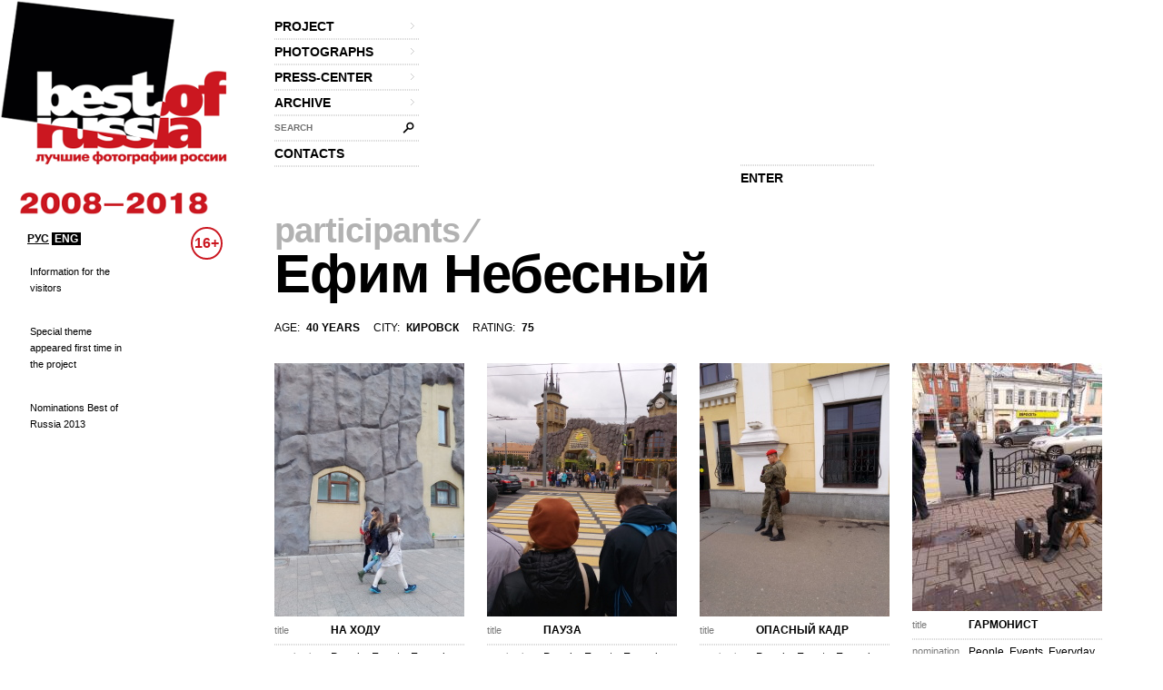

--- FILE ---
content_type: text/html; charset=utf-8
request_url: http://thebestofrussia.ru/en/profile/43928
body_size: 3816
content:
<!DOCTYPE html PUBLIC "-//W3C//DTD XHTML 1.0 Strict//EN" "http://www.w3.org/TR/xhtml1/DTD/xhtml1-strict.dtd">
<html xmlns="http://www.w3.org/1999/xhtml">
<head>
  <meta http-equiv="Content-Type" content="text/html; charset=utf-8" />
  <meta name="title" content="The Best Of Russia 2017" />
    <title>The Best Of Russia 2017</title>
  <link rel="shortcut icon" href="/favicon.ico" />
  <link rel="stylesheet" type="text/css" media="screen" href="/css/reset.css?1298557061" />
<link rel="stylesheet" type="text/css" media="screen" href="/css/global.css?1298557074" />
<link rel="stylesheet" type="text/css" media="screen" href="/css/main.css?1377090708" />
<link rel="stylesheet" type="text/css" media="screen" href="/css/styles.css?1510058392" />
<link rel="stylesheet" type="text/css" media="screen" href="/css/links.css?1509134770" />
  <script type="text/javascript" src="http://code.jquery.com/jquery-1.7.2.min.js"></script>
<script type="text/javascript" src="/js/global.js?1389602878"></script>
  <script type="text/javascript">// <![CDATA[
    SF_CULTURE = 'en';
  // ]]></script>
  <script type="text/javascript">
    var _gaq = _gaq || []; _gaq.push(['_setAccount', 'UA-18079329-1']); _gaq.push(['_trackPageview']);
    (function() {
      var ga = document.createElement('script'); ga.type = 'text/javascript'; ga.async = true;
      ga.src = ('https:' == document.location.protocol ? 'https://ssl' : 'http://www') + '.google-analytics.com/ga.js';
      var s = document.getElementsByTagName('script')[0]; s.parentNode.insertBefore(ga, s);
    })();
  </script>
</head>
<body>
  <div class="wrapper">
    <div id="header">
  <div id="logo">
    <a href="/en"><img src="/uploads/logo.png" alt="Best Of Russia / Лучшие фотографии России 2017" /></a>
  </div>

  <div class="nav-wrp" style="border-right: none;">
    <ul id="head-nav">
              <li class="nav-item">
        <a class="nav-item-inn" href="/en/about">project<span class="gt"></span></a>                  <ul class="sub-nav">
            
                          <li>
                <a href="/en/about">about the project</a>              </li>
                          <li>
                <a href="/en/conditions">Conditions of Participation</a>              </li>
                          <li>
                <a href="/en/jury">jury</a>              </li>
                          <li>
                <a href="/en/partners">partners</a>              </li>
                          <li>
                <a href="/en/album">album</a>              </li>
                          <li>
                <a href="/en/exhibition">exhibition</a>              </li>
                          <li>
                <a href="/en/prizes">prizes</a>              </li>
                      </ul>
              </li>
    
                <li class="nav-item">
        <a class="nav-item-inn" href="/en/winners/2017">photographs<span class="gt"></span></a>                  <ul class="sub-nav">
                          <li class="sub-nav-clear"></li>            
                          <li>
                <a href="/en/winners/2017">winners 2017</a>              </li>
                          <li>
                <a href="/en/anniversary">best 100 photos of 10 years</a>              </li>
                      </ul>
              </li>
    
                <li class="nav-item">
        <a class="nav-item-inn" href="/en/news">press-center<span class="gt"></span></a>                  <ul class="sub-nav">
                          <li class="sub-nav-clear"></li><li class="sub-nav-clear"></li>            
                          <li>
                <a href="/en/news">news</a>              </li>
                          <li>
                <a href="/en/massmedia">media about us</a>              </li>
                          <li>
                <a href="/uploads/press-release.pdf">press-release (.pdf)</a>              </li>
                      </ul>
              </li>
    
                <li class="nav-item">
        <a class="nav-item-inn" href="/en/archive/2016">archive<span class="gt"></span></a>                  <ul class="sub-nav">
            
                          <li>
                <a href="/en/archive/2016">2016</a>              </li>
                          <li>
                <a href="/en/archive/2015">2015</a>              </li>
                          <li>
                <a href="/en/archive/2014">2014</a>              </li>
                          <li>
                <a href="/en/archive/2013">2013</a>              </li>
                          <li>
                <a href="/en/archive/2012">2012</a>              </li>
                          <li>
                <a href="/en/archive/2011">2011</a>              </li>
                          <li>
                <a href="/en/archive/2010">2010</a>              </li>
                          <li>
                <a href="/en/archive/2009">2009</a>              </li>
                          <li>
                <a href="/en/archive/2008">2008</a>              </li>
                      </ul>
              </li>
    
                <li id="head-search" class="label-hide">
        <form action="/en/search" id="head-search" method="get">
          <input type="text" name="query" class="head-search-inp" />
          <label for="story-name">search</label>
          <input type="submit" class="head-search-sbm" value="" />
        </form>
      </li>

    
                <li class="nav-item">
        <a class="nav-item-inn" href="/en/contact">contacts</a>              </li>
    
      </ul>  </div>

  <!--?php include_partial('global/header-steps-'.$sf_user->getCulture(), array('current_step' => sfConfig::get('app_current_step', 1))) ?-->
  <div class="steps">
    <div class="second-step step" style="width: 83px; border: none;"></div>
    <div class="second-step step" style="width: 83px; border: none;"></div>
    <div class="first-step step" style="border: none;">
         <span class="seporator"></span>
  <a class="join-fest" href="/en/login">ENTER</a>
    </div>
  </div>

  <div class="lang-switch" style="bottom: -90px; z-index: 10;">
    <a class="lang-switch__href" href="/">РУС</a>    <a class="lang-switch__href lang-switch__href_active" href="/en">ENG</a>  </div>

  <div class="censure" style="top: 250px; color: #cb1720;">16+</div>
</div>
    <div id="container">
              <div id="aside" style="top: 50px;">
          <div class="aside-news">
          <div class="aside-news-item">
      <a href="/en/news/27">Information for the visitors</a>    </div>
          <div class="aside-news-item">
      <a href="/en/news/24">Special theme appeared first time in the project</a>    </div>
          <div class="aside-news-item">
      <a href="/en/news/25">Nominations Best of Russia 2013</a>    </div>
  </div>        </div>
      
      <div id="content" class="">
                    <h2>
            
          <span>participants</span>              &frasl;
                        
          </h2>
  <h1><span>Ефим Небесный</span></h1>

      
        
<div class="foto-list participant">
  <div class="uppercase">
          age:<strong>40 years</strong>
              city:<strong>Кировск</strong>
        rating:<strong>75</strong>
  </div>

  <div class="photos-items-list">
              
              <div class="foto-item">
          <a class="foto-item-img" href="/en/photo/216403?user=43928"><img style="width: 209px; height: 279px;" alt="На  ходу" src="http://photo.thebestofrussia.ru/216403/209.jpg" /></a>
          <div class="foto-item-name foto-item-name_profile">
            <span>title</span>
            <a href="/en/photo/216403">На  ходу</a>          </div>
          <div class="foto-item-nomination">
            <span class="foto-item-nomination-label">nomination</span>
            <a href="/en/photos/people">People. Events. Everyday life</a>          </div>

          <div class="foto-counters">
  <span class="rate">15</span>
  <span class="comm">0</span>
  <span class="views">1935</span>
</div>        </div>
              <div class="foto-item">
          <a class="foto-item-img" href="/en/photo/216404?user=43928"><img style="width: 209px; height: 279px;" alt="Пауза" src="http://photo.thebestofrussia.ru/216404/209.jpg" /></a>
          <div class="foto-item-name foto-item-name_profile">
            <span>title</span>
            <a href="/en/photo/216404">Пауза</a>          </div>
          <div class="foto-item-nomination">
            <span class="foto-item-nomination-label">nomination</span>
            <a href="/en/photos/people">People. Events. Everyday life</a>          </div>

          <div class="foto-counters">
  <span class="rate">14</span>
  <span class="comm">0</span>
  <span class="views">1919</span>
</div>        </div>
              <div class="foto-item">
          <a class="foto-item-img" href="/en/photo/216424?user=43928"><img style="width: 209px; height: 279px;" alt="Опасный  кадр" src="http://photo.thebestofrussia.ru/216424/209.jpg" /></a>
          <div class="foto-item-name foto-item-name_profile">
            <span>title</span>
            <a href="/en/photo/216424">Опасный  кадр</a>          </div>
          <div class="foto-item-nomination">
            <span class="foto-item-nomination-label">nomination</span>
            <a href="/en/photos/people">People. Events. Everyday life</a>          </div>

          <div class="foto-counters">
  <span class="rate">17</span>
  <span class="comm">0</span>
  <span class="views">1939</span>
</div>        </div>
              <div class="foto-item">
          <a class="foto-item-img" href="/en/photo/216425?user=43928"><img style="width: 209px; height: 273px;" alt="Гармонист" src="http://photo.thebestofrussia.ru/216425/209.jpg" /></a>
          <div class="foto-item-name foto-item-name_profile">
            <span>title</span>
            <a href="/en/photo/216425">Гармонист</a>          </div>
          <div class="foto-item-nomination">
            <span class="foto-item-nomination-label">nomination</span>
            <a href="/en/photos/people">People. Events. Everyday life</a>          </div>

          <div class="foto-counters">
  <span class="rate">15</span>
  <span class="comm">0</span>
  <span class="views">1935</span>
</div>        </div>
              <div class="foto-item">
          <a class="foto-item-img" href="/en/photo/216426?user=43928"><img style="width: 209px; height: 264px;" alt="Девушка  под  деревом" src="http://photo.thebestofrussia.ru/216426/209.jpg" /></a>
          <div class="foto-item-name foto-item-name_profile">
            <span>title</span>
            <a href="/en/photo/216426">Девушка  под  деревом</a>          </div>
          <div class="foto-item-nomination">
            <span class="foto-item-nomination-label">nomination</span>
            <a href="/en/photos/people">People. Events. Everyday life</a>          </div>

          <div class="foto-counters">
  <span class="rate">14</span>
  <span class="comm">0</span>
  <span class="views">1965</span>
</div>        </div>
                
                
                
                
                
                
                
                
                
            </div>
</div>      </div>
    </div>

    <div id="footer">
  <div class="lang-sel">
    <a href="/">РУС</a>    <span>ENG</span>
  </div>

  <div class="foo-item-org">
    <a href="http://www.winzavod.ru/" onclick="window.open(this.href);return false;"><img src="/images/vz.png" alt="WINZAVOD Centre for Contemporary Art" /></a>
    <div class="underline-c">
      <div>organizer — </div><a href="http://www.winzavod.ru/" onclick="window.open(this.href);return false;">WINZAVOD Centre for Contemporary Art Foundation</a>
    </div>
  </div>
  <div class="foo-item-org-by">
    <a href="http://mkrf.ru/" onclick="window.open(this.href);return false;"><img src="/images/min-cult.png" alt=" Ministry of Culture of the Russian Federation" /></a>
    <div class="underline-c">
      With the support of the <a href="http://mkrf.ru/" onclick="window.open(this.href);return false;">Ministry of Culture of the Russian Federation</a>
    </div>
  </div>

  <div class="foo-item-info underline-c">
    <div class="space-aft socials"><div>join us:</div>
      <!--a href="http://bestofrussia.livejournal.com/" onclick="window.open(this.href);return false;"><img src="/images/lj.png" /></a>
      <a href="http://twitter.com/thebestofrussia" onclick="window.open(this.href);return false;"><img src="/images/twitter.png" /></a-->
      
      <a href="http://vkontakte.ru/club24428572" onclick="window.open(this.href);return false;"><img src="/images/vkontakte.png" /></a>
      
    </div>
    <div class="space-aft"><a href="/conditions_of_partcipation.doc">Terms of Service</a> (doc)</div>
    <div>
      for inquiries: <a href="mailto:photo@thebestofrussia.ru">photo@thebestofrussia.ru</a><br/>
      send your work also to the address: 105120,&nbsp;Moscow, 4th Syromyanicheskiy Lane 1, building 6, LLC “CCA WINZAVOD”
    </div>
  </div>

  <div class="foo-item-made-by underline-c">
    <div>design — <a href="http://zolotogroup.ru/" onclick="window.open(this.href);return false;">ZOLOTOgroup</a></div>
    <div class="space-aft">
      programming — <a href="http://garin-studio.ru/" onclick="window.open(this.href);return false;">Garin Studio</a>
    </div>
    <div>
      &copy; 2026 &laquo;WINZAVOD&raquo; Centre for Contemporary Art Foundation
    </div>
  </div>
  <!--LiveInternet counter--><script type="text/javascript"><!--
document.write("<a href='http://www.liveinternet.ru/click' "+
"target=_blank><img src='//counter.yadro.ru/hit?t26.1;r"+
escape(document.referrer)+((typeof(screen)=="undefined")?"":
";s"+screen.width+"*"+screen.height+"*"+(screen.colorDepth?
screen.colorDepth:screen.pixelDepth))+";u"+escape(document.URL)+
";"+Math.random()+
"' alt='' title='LiveInternet: показано число посетителей за"+
" сегодня' "+
"border='0' width='88' height='15'><\/a>")
//--></script><!--/LiveInternet--></div>  </div>
</body>
</html>
